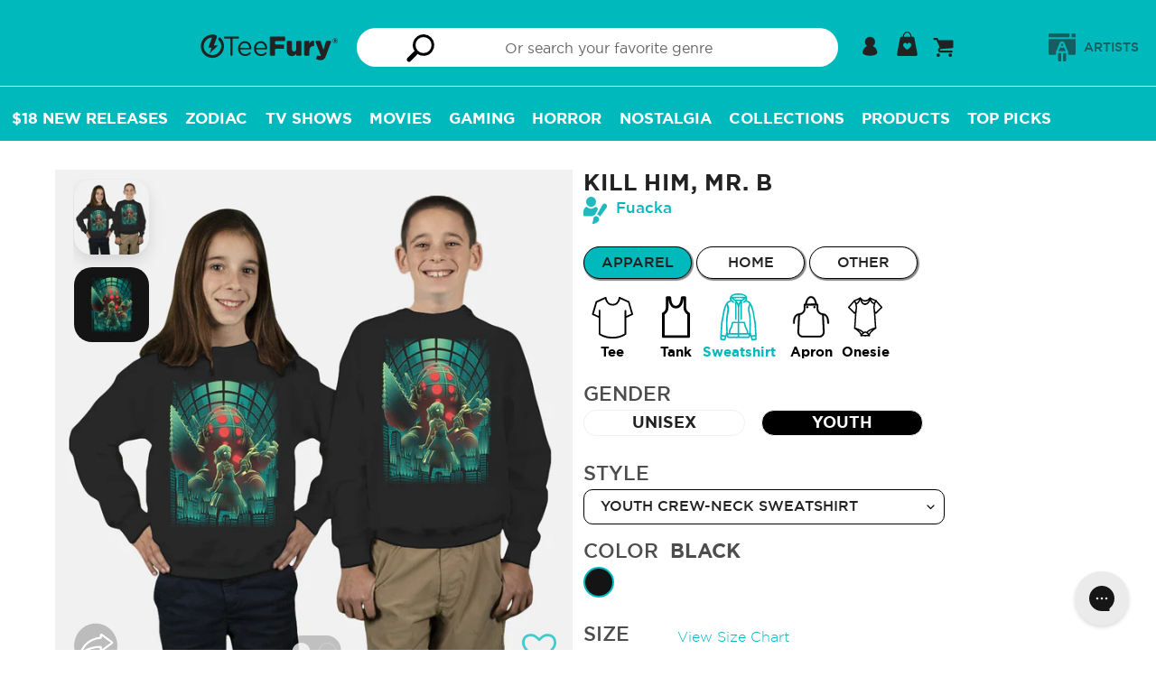

--- FILE ---
content_type: application/javascript; charset=utf-8
request_url: https://searchanise-ef84.kxcdn.com/preload_data.9i4h6h5q6I.js
body_size: 13458
content:
window.Searchanise.preloadedSuggestions=['star wars','doctor who','star trek','lord of the rings','sailor moon','harry potter','one piece','final fantasy','dr who','demon slayer','dungeons and dragons','stranger things','studio ghibli','cowboy bebop','back to the future','monty python','avatar the last airbender','teenage mutant ninja turtles','calvin and hobbes','hollow knight','kpop demon hunters','what we do in the shadows','princess bride','super mario','nightmare before christmas','gen x','resident evil','jurassic park','ninja turtles','elden ring','adventure time','my hero academia','game of thrones','supernatural tv show','attack on titan','kingdom hearts','jujutsu kaisen','black cat','sonic the hedgehog','hello kitty','bobs burgers','power rangers','the simpsons','ugly christmas sweaters','ted lasso','chainsaw man','scooby doo','the last of us','star wars tee','dark souls','cookie monster','spider man','zip up hoodies','cat tshirts','rick and morty','the legend of zelda','animal crossing','the office','wednesday addams','x men','weekly tee','evil dead','spirited away','on sale','how to train your dragon','hazbin hotel','re shirt','mens 3xl','my neighbor totoro','sesame street','the mandalorian','in the dark','final fantasy 7','serenity firefly','who all the','horror movies','alice in wonderland','darth vader','gravity falls','of p','street fighter','mega man','the cult','princess mononoke','black cats','indiana jones','chrono trigger','star wars cat','one piece anime','sci fi','the thing','magic the','last of us','taylor swift','dragon ball z','the transformers','i of','buffy the vampire slayer','god of war','baby onesie','he man','of horror','you black','comic books','blade runner','mass effect','halloween cat','premium tees','monster hunter','howl\'s moving castle','stephen king','the lord of the rings','genshin impact','top cat','zip-up sweatshirts','breaking bad','die hard','lilo and stitch','legend of zelda link','im your cat','fullmetal alchemist','black tea','twin peaks','heavy weight','black and green','teenage mutant','pi day','warhammer 40k','golden girls','godzilla kaiju','super emo','john wick','friday the 13th','mens premium','coffee and','bee and','mortal kombat','monty python holy grail','retro gaming','the peanuts','indoor cat','starry night','harley quinn','the labyrinth','spy x family','five nights at freddy\'s','hunter x hunter','owl house','the muppets','big trouble in little china','i’d be at','deadpool tees','jojo\'s bizarre adventure','v neck','dungeons & dragons','the room','lord of','hitchhikers guide to the galaxy','ghost busters','my little pony','beetle juice','invader zim','its to','boba fett','we all rot','x files','cat skull','snoopy and woodstock','aliens xenomorph','final fantasy xiv','marvel comics','post apocalyptic','mad max','slay the','k size-3xl','the way of','addams family','the boys','shonen anime','black cat christmas','the black phone','x mas','valentine\'s day','ninja turtle','south park','plus ultra','cult of the lamb','bob\'s burgers','silent hill','run the','black knight','solo leveling','league of legends','winnie the pooh','captain america','the witcher','the crow','hot rod','st patrick\'s day','dead pool','christmas sweater','green day','guardians of the galaxy','stardew valley','super mario bros','link zelda','ghostbusters tees','the one piece','magic the gathering','my hero','jack skellington','nom nom','one color design','van gogh','pulp fiction','dragonball z','final fantasy vii','vp021 cat','dc comics','steven universe','the black knight','futurama shirt','parks and rec','scott pilgrim','space cat','baldur\'s gate','world of warcraft','go sports','lo pan','long sleeve','books original art','no face','black hole dice','hocus pocus','el black bat','bag end','anime tank','dragon ball','deadpool wolverine','bluey dad','disney who','one punch man','neon genesis evangelion','death note','legen of zelda','howls moving castle','helluva boss','lion king','donkey kong','mario kart','make a','good omens','masters of the universe','the shining','the goonies','yu yu hakusho','full metal alchemist','bat cat','iron man','sea of','metal gear solid','dark tower','gi joe','alien movie','king of the','k pop demon hunters','michael myers','over the garden wall','daft punk','nintendo tees','battlestar galactica','totoro tshirts','ugly sweater','red panda','mickey mouse','lost boys','rocky horror picture show','80\'s sci fi','it crowd','supernatural winchester','iron maiden','soul of a','bender futurama','its to go','wonder woman','are you','barbie movie','star trek tag','neverending story','dead space','freddy krueger','deadpool and wolverine','vintage tees','iron giant','ukiyo e','music band','space balls','the club','dungeon master','firefly tees','princess leia','lotr tees','legend of zelda','4xl shirts','the dark side','muppets animal','red dead','grab bag','dr who christmas','for all','obi wan','late night the','the grinch','house of the dragon','tarot card','care bears','princess peach','charlie brown','the tick','band tees','pedro pascal','monkey island','kiki delivery service','great wave','christmas vacation','the princess bride','spider verse','bluey muffin','thunder cats','cobra kai','the owl house','beauty and the beast','fall out','he-man masters of the universe','reading books','inside out','ugly christmas sweater','shadow the hedgehog','dragon age','wizard of oz','toy story','dragon quest','godzilla one','board game','sponge bob','disney princess','beavis and butthead','home alone','david bowie','ghost band','the flash','the nightmare before christmas','this is','pee wee','dungeon and dragons','miles morales','love cats','pokemon gen','life in is','baby yoda','ghost in the shell','han solo','gilmore girls','do not','pac man','spy family','the big lebowski','little mermaid','digimon tees','one summer','le petit','dark side','green dragon','spider punk','pinky and the brain','megan lara','get in loser','pop culture','black mage','eddie munson','cat yin','cloud strife','friends tv show','black clover','weird al','firefly serenity','laptop sleeve','children tee','space cowboy','bob ross','i love','the joker','horizon zero dawn','me in','venture brothers','doctor who t','black panther','hp lovecraft','fight club','shaun of the dead','mean girls','hot in','the last unicorn','shower curtain','bride of frankenstein','the beatles','jason voorhees','night on','samurai jack','powerpuff girls','dark crystal','power ranger','pink floyd','may the be','valentines day','juju kaisen','marty mcfly','fantastic four','devil may cry','crash bandicoot','cat christmas','at at walker','care bear','the batman','disney villain','keanu reeves','spider gwen','star wars rebel','holy grail','shower curtains','the mummy','avatar last airbender','pacific rim','they live','metal music','barbie doll','the x files','star trek shirt','death star','cheshire cat','gaming rug','predator movie','vault boy','alien xenomorph','and hobbes','army of darkness','cat mug','looney tunes','mash up','rocky horror','star wars christmas','anime monster','cyber punk','doctor who shirt','doctor who christmas','bio shock','space kitty','emotional support animal','gym shirts','destiny the game','she ra','fairy tail','generation x','back to the future mens','mars attacks','electric mayhem','baldurs gate','no is good','disney halloween','heavy metal','who\'s the','haunted mansion','tv girl','horror skull','sailor jupiter','cup head','str wars','derpy tiger','edgar allan poe','king kong','lower decks','howls castle','assassins creed','girl in','monty python black knight','courage the cowardly dog','star wars red','peter pan','labyrinth tee','pee wee herman','anti social','moon knight','red dwarf','twilight zone','better call saul','walking dead','boo ghost','totoro hoodie','full metal','fathers day','the it crowd','final fantasy ix','nuka cola','cyberpunk edgerunners','k pop','bleach anime','green lantern','bad omens','gift card','the expanse','art the clown','a garden','yu gi oh','donnie darko','elder scrolls','family guy','critical role','king of the hill','rocket raccoon','the lost boys','oliver and','funny tshirt','k-pop demon hunters','creature from the black lagoon','tank girl','storm trooper','anime aprons','i the','karate kid','optimus prime','kamen rider','snow white','red ninja','never ending story','board games','ghibli studio','ahsoka tano','gundam tee','final fantasy x','red dead redemption','top gun','mario bros','breakfast club','tim burton','rainbow brite','hitchhikers guide','die hard christmas','bill and ted','cat coffee','steven rhodes','wicked musical','scarlet witch','saint seiya','moo deng','the sandman','lucky cat','cherry blossom','james bond','the legend of','bluey bandit','pro wrestling','soot sprite','sailor mars','guardian cat','the moon','mens size 5xl','fifth element','samurai champloo','ninja turtles leo','the warriors','demon hunters','gojo satoru','big bang theory','night fury','calvin and hobbes star wars','studio ghibli tees','delicious in dungeon','brooklyn nine nine','hunger games','umbrella academy','dnd dice','final fantasy 16','axolotl tee','womens sale','art nouveau','sugar skull','oogie boogie','halloween michael myers','poison ivy','venture bros','mystery bag','food apron','muffin bluey','junji ito','the beetle','lgbtq pride','joy division','grim reaper','the hobbit','new year','squid game','schitt\'s creek','soul eater','futurama fry','womens tees','arcane vi','video games','i am no man','yuyu hakusho','life is strange','arcane jinx','hellfire club','mighty morphin','tank tops','my chemical romance','me man punch','roy kent','dead by','galaxy quest','regular show','last unicorn','revenge of the','puppy cat','into the','fast and furious','hell kitty','spongebob squarepants','peanuts dr who','the x-files','plague doctor','sailor scouts','mine craft','breath of the wild','this is fine','kirby tees','calvin hobbes','ron swanson','mob psycho 100','be kind','star fox','time travel','banned books','black phillip','bob’s burgers','gambit x-men','hip hop','samus aran','stranger things eddie','apothecary diaries','sam raimi','ren and stimpy','silence of the lambs','bluey mom','labyrinth the','fallout vault boy','kill bill','the beagles','the walking dead','ghost face','teen titans','jurassic world','half life','little shop of horrors','final fantasy 14','tokyo ghoul','rogue x-men','jessica rabbit','one punch','kpop demon hunter','mystery machine','mens tees','majoras mask','baseball tee','tears of the kingdom','cat cult','candy corn','glitchy gorilla','roger rabbit','mega trek','baba yaga','the office show','space ghost','homer simpson','killer rabbit','millennium falcon','dog pool','tokyo revengers','the fish','middle earth','bender tee','the last starfighter','dark wing','kermit the frog','oregon trail','bandit heeler','harry potter dr who','the little mermaid','the lion king','portal game','green ranger','avatar aang tee','edward scissorhands','four of the','tomb raider','red dead redemption 2','nightmare on elm street','monsters inc','black mirror','darth maul','lost tv show','texas chainsaw massacre','studio mootant','dragon ball super','creature from the lagoon','black tie','sailor on hoodie','wheel of time','luffy gear 5','cute black','in japan','transformers soundwave','1st gen','women\'s tees','the dark tower','krampus shirt','speed racer','jackie daytona','aliens movie','80s movies','saja boys','cute cthulhu','christmas cat','emotional support','apex legends','stained glass','yin yang','ugly christmas','wall e','bioshock tee','legend of','pet collar','big lebowski','and butthead','4th of july','john carpenter the thing','dot grid notebook','st patricks day','holiday sweater','abbey road','critical roll','trick r treat','bruce lee','one club','metroid shirt','ghost cat','none shall pass','pumpkin spice','retro wormhole','zelda tees','queen band','all over print','terrifier art the clown','that girl','jojo bizarre adventure','everything is fine','good omen','clone wars','goblin king','shirt woo','tmnt hoodies','shiny firefly','captain planet','calvin and','metal gear','this is the way','sumi e','red fall','anime sweatshirts','scott pilgrim vs the world','the avengers','super moo','the foot','lego space','mental health','the good place','disney funny','douglas adams','nier automata','ori and the blind forest','halloween cat ghost','the muppets animal','the kiss','kiki\'s delivery service','stay puft','racerback tank','untitled goose game','cardcaptor sakura','sailor moon luna','willy wonka','magic card game','grogu and mandalorian','d&d dragon','scream movie','assassin\'s creed','the terminator','kaiju no 8','monty python rabbit','pirates of the caribbean','black cats christmas','seven deadly sins','duct tape','chinese new year','x-men rogue','japanese art','freddie mercury','wu tang','rebel scum','demon slayer hoodie','all might','soul reaper','space princess','star wars japanese','despicable me','national park','t shirt','call of duty','tank top','cute dinosaurs','anybody want a peanut','dan da dan','my little','drag race','harry potter christmas','sherlock holmes','bluey grannies','justice league','strong women','martin show','led zeppelin','dean winchester','ted lasso tees','pokemon tee','sword art online','long sleeve tees','dr stone','the dude','final fantasy 6','wu tang clan','john carpenter','linkin park','banjo kazooie','steamboat willie','disney world','wolf man','hazbin hotel alastor','conan the barbarian','camp crystal lake','80\'s cartoon','enamel pin','demon hunter','blink 182 band','phone cases','t rex','chun li','slytherin house','sailor pluto','nintendo l','peanuts princess bride','dumpster fire','dungeons dragons','neon moon','donald duck','iphone 14 phone case','best friend','neil gaiman','michael jackson','big and','blood born','among us','dr doom','doctor doom','dr who peanuts','everything everywhere all at once','snoopy and et','day of the dead','skeletor tee','bad wolf','sonic and tails','bubble bobble','blues brothers','black mage final fantasy','video game','rebels star wars','superman tees','naruto shippuden','the godfather','ghost of tsushima','astro boy','red xiii','lets go','star wars empire','ozzy osbourne','shiba inu','ice cream','anime gym','deathly hallows','game too','silent op','plants vs zombies','mystery science theater 3000','tis but a scratch','corpse bride','vincent price','my romance','master roshi','daredevil tees','bluey bingo','clockwork orange','weeping angel','snoopy star wars','the tom','berserk anime','dr seuss','gi joe cobra','animal muppet','like my','schitts creek','how to train your dragon tee','buffy the vampire slayer tees','peace was never an option','lunar new year','darth vader dark side','star wars andor','big trouble','doctor who tardis','10th doctor','tron the movie','weyland yutani','initial d','hell divers','mandalorian tees','hayao miyazaki','quentin tarantino','resident evil 4','kool aid','land before time','david lynch','jaws tees','delicious in','kimetsu no yaiba','big foot','i believe','community tv show','trash panda','bluey christmas','robin hood','zoro one piece','star trek the bold','macho man','bugs bunny','stargate sg-1','transformers decepticons','lone star','the cure','legend if zelda','always sunny','doctor strange','rick and morty tshirt','doom slayer','red hood','five nights','kpop demon','gurren lagann','blue lock','death sandman','soylent green','the dark crystal','bad batch','toothless tee','league of legends arcane','hazbin hotel tees','earthworm jim','tri haryadi','moth man','jujutsu kaisen gojo','i hate','ugly sweaters','rick morty','year of the dragon','dr who starry night','goose game','queen of hearts','wicked movie','obi wan kenobi','ash vs evil dead','r2 d2','dog print','80s cartoon','mob psycho','captain marvel','iron mando','starship troopers','danger a','coffee books','m bison','welcome to','sailor venus','mega man x','straw hat','sailor mercury','christmas star wars','dark knight','bojack horseman','clair obscur','star trek womens','arrested development','kong kong','barbie oppenheimer','original art','harry potter cats','year of the dragon 2024','ice cube','the boys tv','gym tanks','the golden girls','game boy','big bird','flight of the','star trek lower decks','miyazaki universe','wild robot','gen x raised on hose water','she hulk','13th doctor','godzilla king','final fantasy 8','i choose violence','pride and','tinker bell','fantastic beasts','beastie boys','lisa frank','hero adam','the tardis','last airbender','women t-shirt','office space','a christmas story','pennywise the clown','miser brothers','animal skull','smash bros','book dragon','sleeping beauty','with antlers','luke skywalker','t shirts','stephen king dark tower','pin up','shadow and','rosie the riveter','deadpool unicorn','disney christmas','frieren beyond journeys end','oscar the grouch','kids tee','david tennant','five nights at freddys','johnny depp','silk song','isla nublar','cat bus','roller derby','persona 5 royal','periodic table','the fifth element','charlie brown and snoopy','dad bod','i just','wednesday and enid','bobs burger','samsung galaxy','space marine','fullmetal alchemist brotherhood','jem and the holograms','space quest','flynn\'s arcade','air bender','dr moneker','star wars rebels','lost tv','black lagoon','lifting weights','super mario tees','bluey granny','super emo friends','empire records','peanuts christmas','thanksgiving tee','bigger boat','sleepy hollow','cute animals','the little prince','d and d','shovel knight','blue ninja','star field','luigi tees','batman the animated','tote bags','rabbit hole','hot wheels','duck bunny','peaky blinders','cat shirt','computer tech','i have the flour','made in','dungeons and cats','enamel pins','snoopy shower curtains','hang all','miskatonic university','bart simpson','naruto tees','nakatomi plaza','phone case','sisters of','shin godzilla','independence day','tmnt raphael','the last airbender','castle in the sky','hades game','the cat returns','sonic and shadow','avatar the legend of korra','alfred hitchcock','cat quest','free hugs','vivi black mage','dark cloud','it\'s okay','steve harrington','kiss band','x wing','ace ventura','corgi dog','fire force','ric flair','your name','nausicaa of the valley of the wind','evangelion neon genesis','soot sprites','hollow knigh','ghostbusters hoodies','the venture brothers','tmnt leonardo','captain spaulding','night burgers','one piece chopper','funk vampire','where the wild things are','digimon hoodie','red shirt','sailor moon crew','blue shell','super smash','the matrix','death metal','hello kitty style','pokemon halloween','hallow knight','lord of the rings gandalf','vampire tee','american dad','christmas story','akira shirt','shadow of the colossus','dark magician','muppet show','existential dread','bill murray','father\'s day','in my defense','red dward','sailor on hoodies','classic monsters','luna lovegood','v for vendetta','batman christmas','tatooine star wars','say one','fury road','pickle rick','deep space 9','night in the woods','tech support','marvin the martian','final fantasy 10','garfield tee','gi robot','jack and sally','guns n roses','bruno mota','read in peace','kpop demon hunters derpy','levi ackerman','knight rider','anime girl','outlaw star','back to the tardis','finn and jake','bebop rocksteady','dream catcher','star wars hoodie','fear and loathing','tmnt donatello','star war','stitch and','grand theft auto','planet express','dnd fantasy','food is love','my neighbor','greek mythology','second breakfast','bounty hunter','headless horseman','pocket monster','orange cat','saint patricks day','majora\'s mask','anime workout','d20 tees','blood on the','my chemical','the hulk','snoopy christmas','boggs nicolas','red five','dungeon crawler','i choose to','american flag','nature art','tie fighter','pans labyrinth','starry sky','best sellers','stitch christmas','master chief','mos eisley','the monster from','not today','dead inside','salem\'s lot','star wars japan','shadow and bone','the simpsons bar','loki tees','tiger shirt','science fiction','naruto sasuke','cartoon network','super sentai','hero academia','glow in the dark','hot fuzz','fight like a girl','ravenclaw house','call of','wolf moon','cat lady','the big bang theory','nezuko kamado','fox hoodies','national lampoon christmas','sushi cat','monster high','cosmic beluga','work out','old gods of','rock music','emperor\'s new groove','final fantasy vi','swedish chef','monty python killer','code geass','coffee mug','bird tees','dark humor','arnold schwarzenegger','sky bison','nakatomi christmas','hellraiser pinhead','reservoir dogs','cute cat','bakugo katsuki','i want to believe','dark helmet','universe de','fall out boy','space invaders','the yellow','anime shirts','new york','silver the hedgehog','stainless tumbler','indiana jones temple of doom','i\'m in','horizon forbidden west','animal muppets','wednesday addams tees','godzilla wave','lego movie','miraculous ladybug','mash up tees','my happy','baby billy','marvel x men','anti social social club','halloween cats','the punisher','ms marvel','football is','pepperoni pizza','black fist','the dragon prince','doki doki','peanuts halloween','obey cthulhu','science shirts','alien vs predator','book club','panda bear','big brother','jean grey','2001 a space odyssey','halo game','porco rosso','community shirts','nico robin','the simpsons t','how i met your mother','niffler and','ugly christmas shirt','super nintendo','big hero 6','gym anime','samurai cat','little prince','best dad','his dark','one piece luffy','golden girls tshirt','old school','wicked witch','frankenstein and bride','dragon of the west','futura ma','hang in there','lord of the rings womens','dr teeth and the electric mayhem','find your worth','crew neck sweatshirts','poison apple','killer clowns','minnie mouse','teenage mutant ninja turtle','mushroom kingdom','battle tech','sons of anarchy','goblin slayer','jack sparrow','final fantasy 9','sea of stars','slam dunk','shirts 4xl','the mummy movie','hoodie pullover','groovy evil dead','zero nightmare before christmas','friends tv','toad mushroom','ellen ripley','sanderson sisters','izuku midoriya','marvel jesus','darkness legend','kung fu','i think you should','punk rock','cats anime','puss in boots','grinch christmas','blue eye samurai','felix the cat','big bang','st patricks','disney haunted mansion','little miss','supernatural car','last dragon','horror christmas','guinea pig','peace maker','jon snow','toothless dragon','frog and toad','sakura cardcaptor','panda shirts','yin yang spirit','mad hatter','black widow','kylo ren','legend of korra','count von count','fallout 4xl','muppet animal','tina belcher','star wars at-at','magical girl','bowser mario','its always sunny in philadelphia','boba tea','muppet christmas','dark side of the moon','big hero','twilight princess','something is the','chat noir','sick sad world','steins gate','gay pride','star wars snoopy','godzilla 4xl','good place','christmas tees','of ragnarok','extra terrestrial','dinosaur print','be different','live deliciously','tim shumate','team dark','judge dredd','christmas tree','hot dog','studio ghibli tees spirited away','throne of','white rabbit','final fantasy viii','alice and rabbit','arcane league of legends','hannibal lecter','sound of music','ghost stories','you can certainly try','saqman doctor who','expedition expedition 33','eat trash','the exorcist','blues clues','the addams family','brave little bath bomb','destiny game','funny shirt food','it\'s a trap','dungeons and','sailor saturn','book of magic','teen wolf','batman joker','cat ramen','midnight society','red hot chili peppers','rock bands','rings of power','as you wish','off shoulder','chicken butt','the twilight zone','school house rock','godzilla and','next level','yoda star wars','the martian','neon genesis','tote bag','hunter hunter','ultra man','big trouble in china','sandman death','sam and dean','being awesome','godzilla mothra','dr teeth','kung fu panda','what we do in the shadows and nadja','pew pew','street fighter tees','rebel alliance','super saiyan','one piece zoro','star watch','robin hoodies','sweeney todd','tony tony chopper','wes anderson','tengen uzui','not the mama','space ghost coast to coast','overlook hotel','the bear','dumb and dumber','harry potter holiday','neo tokyo','himiko toga','once a','merry christmas','ariel mermaid','andor star wars','motor cycle','red guy','iron fist','and cash','transformers hoodies','nicholas cage','wings of','guilty gear','halloween tarot','hokusai monster','escape from new york','i fear on','blue tiger','we can do it','rogue gambit','sailor moon christmas','heat miser','ralph wiggum','satoru gojo','doc brown','star wars cats','don’t do','scorpion mortal kombat','leaf on the wind','pinky and the brain tees','naruto hoodie','mothers day','dino dad','turning red','toilet bound hanako kun','tardis and','time machine','solar system','cat wars','seinfeld tv','christmas shirts','black butler','tv shows','sesame star wars','sea witch','v beetlejuice','spyro the dragon','like a dragon','the orville','nebula cat','big o action','harry potter hufflepuff','ocarina of time','who framed roger rabbit','carl sagan','death before decaf','vincent valentine','black metal','hajime no ippo','darkest dungeon','the witch','greetings from','bluey link','princess zelda','this land','goku gym','year of the rabbit','bear noise','star trek star wars','alien cat','peppa pig','johnny bravo','st patrick','the great wave','magneto was','dunder mifflin','sakamoto days','fear is the mind killer','chewy bluey','musical theater','mars attack','trafalgar law','rick and','miss piggy','pet tank','supernatural tv show winchesters','the amazing','tree of life','reading rainbow','be sad be','miles morales spiderman','parks and','90s cartoon','obey me','g im old','labyrinth pillow','hungry turtles','hail satan','the last o us','sub zero','toejam and earl','80s villains','video game tees','disney shirts','sailor meow','van halen','hunter x hunter anime','vinland saga','black p','demon slayer inoskue','ready player one','interview with the vampire','santa carla','claw machine','polite jaws','pride rainbow','be afraid','nevermore academy','halloween hocus pocus','harley quinn and poison ivy','the lord of the rings tees','christmas doctor who','fourth of july','christmas carol','toothless and','that time i got reincarnated as a slime','rap shirts','red panda hoodie','dr otto','cobra commander','dia de los muertos','kikis delivery service','mario movie','ying yang','warrior cats','ramen cat','steamed hams','ghost rider','fire demon','graphic tees','goonies never say die','bruce campbell','she read','power line','the neverending story','mr meeseeks','just dance','tears in the rain','sword in the stone','star trek red shirt','the scream of the cat','circus of values','darkwing duck','mind flayer','hakuna matata','there is no princess','national lampoon','dr who christmas sweater tshirt','mazinger z','mighty boosh','jaws movie','psych tv show','parks and recreation','cat tarot','back to','cat sweatshirt','edgar poe','ash williams','scooby who','womens dr who','see you space cowboy','pee-wee herman','star wars leia','muppets christmas','solar opposites','to hell and back','jojos bizarre adventure','tin tin','christmas cats','master sword','5th element','khorne flakes','its always sunny','men heavy weight','parappa the rapper','bluey deadpool','resident alien','fate of','thomas the tank engine','hollow night','alien ripley','i hate people','shut the','ein cowboy bebop','zodiac sign','halloween pet','buffalo bills','today i to cat','polar bear','sweet home','jedi priest','great pumpkin','mikasa ackerman','totoro godzilla','beast wars','wednesday addams dance','ace attorney','hanna barbera','the hitchhiker\'s guide to the galaxy','flesh wound','bioshock infinite','muffin heeler','kill la kill','seinfeld all','cat books','dark souls tees','martial arts','secret of','waynes world','gremlins gizmo','praise the sun','hail santa','power puff girls','side quest','umbrella corporation','voltron legendary defender','big daddy','mighty neon','mel brooks','do no harm','true crime','last starfighter','pink droid','alien face hug','pirate ship','easter bunny','law and','fun run','arc raiders','kame house','cat space','inigo montoya','gambit and rogue','a cage','high school','kimetsu no yaiba women\'s','music lover','anakin skywalker','friday 13th','you can do it','star wars women','crystal lake','peanuts star wars','super sonic','bo katan','agatha all along','chainsaw man power','vegeta tees','astronaut tee','the wire','stitch and lilo','rebel star wars','ozzy fernandez','back to the mystery','too much peopling','goku black','abstract art','tiger king','the iron giant','untitled goose','samurai star wars','rain world','ronin warrior','dr who tardis','cowboy bebop spike','christmas long sleeve','girl power','may the be with you','elden ring tee','comma la','duck shirts','forest spirit','sabrina the teenage witch','oshi no ko','the expanse sci-fi','ranking of kings','dangerous art','mad max fury road','fire emblem','i like big books','team rocket','yippee ki yay','unicorn womens','streets of rage 2','spaceballs the tee','jojos bizarre','memento mori','alice in wonderland cat','power puff','board gaming','star trek christmas','the duck','dragon prince','wolverine mutant','disney villains','i play','water tribe','lord if the rings','spiderman spider-verse','here come the grannies','11th doctor','jeff goldblum','the villains','jinx arcane','catcher the','ramen tee','black sabbath','art deco','monkey king','schrodinger\'s cat','loki charms','save the planet','ghostface tee','short circuit','santa claus','white cat','alien earth','silver shamrock','isaac clarke','king arthur','casey jones','log horizon','coffee cat','star lord','jurassic kart','horror movie','step brothers','calvin and hobbes shirts','this is festive','american psycho','opossum tee','dungeons and dragons cartoon','cthulhu christmas','solid snake','fanta soda','dead by daylight','aku aku','the evil master','hulk hogan','star trek data','fairy tale','midnight moon','the gunslinger','dungeons and doggos','john green','yoshi mario','god of war ragnarok','jujutsu kaisen yuta','possum mood','this game','captain rex','we bare bears','sweet tooth','hero shadow','legend of bluey','adopt a','jasmine dragon','were all gonna die','rudolph the red','stranger things hopper','don\'t talk to','bill cipher','kaiju love','cornetto trilogy','star wars death star','halloween game','princess bride peanuts','the doctor','soft kitty','tom and jerry','custom text','frida kahlo','trick or treat sam','beach towel','percy jackson','anya forger','disenchantment luci','xena warrior princess','are you afraid of the dark','pineapple on pizza','the wave','war and peace','legacy of kain','dr strange','dr whovian','the vvitch','cat star wars','supernatural hoodie','jay and silent bob','sorcerer vs witch','invader zim gir','my friendship','the dinosaurs tv','adventure time cartoon','the smiths','man i love','super bros','the amazing of','lard lad','pocket tee','from the 1900s','cat dad','fright night','he-man skeletor','dead boy','samurai pillow','purple rain','orphan black','fox\'s sin of greed','star wars x-wing','shape of','terry pratchett','demon slayer tank','avatar appa','game master','tuxedo mask','sam trick r treat','i am kenough','teenage mutant ninja','purple phone case','deep space','boldly go','death in','soldier boy','mother\'s day','the book was better','final fantasy 2','different of','dj rabbit','mix tape','bea arthur','han and chewie','charlie brown christmas','cute as hell','storm x men','craven ghostface scream','house of','i choose','the moon tarot','weeping angels','cat hoodie','ewok tees','final space','the mask','sports tees','vault girl','harry potter ravenclaw','cones of dunshire','dragonball super','the count','our flag','bates motel','sailor neptune','chaotic neutral','flash gordon','black clover anime','best generation','cat rescue','rogue one','rose tyler','drawstring bag','dune spice','assassination classroom','i love reading books','pink panther','amity island','trick or treat','mr rogers','fallout vault','super smash bros','guardians of the galaxy christmas','cat book','mens heavyweight anime','insert coin','you shall not pass','tales from the crypt','millenium falcon','star wars red 5','coraline tee','venom spider-man','cat enterprise','bones tv','sora kingdom of hearts','second breakfast club','inosuke hashibira','tigger tee','star wars funny','battle of the planets','v series','house of dragons','cars movie','a team','count chocolate','star wars storm trooper','blood donation','dungeons and dragon','baseball t','nine sols','tears in rain','art nouveau witch','aim to misbehave','one crazy','dance mom','knights who say ni','ed edd and eddy','house of dragon','cookiegawa wave','doctor who 13','hufflepuff quidditch','tmnt gym','shy guy','tom sellers','bingo bluey','white ranger','12th doctor','zelda link','doo van','the shire','x-men tee','mardi gras','the grannies','duran duran','totoro women','black ranger','texas chainsaw','pooh bear','sam eagle','jiji cat','jim carrey','hitchhiker\'s guide','chocobo moogle','dr pepper','men\'s long sleeved anime tee','baby shark','the scream','marvel logo','star scream','king ghidorah','sarcasm tees','archer danger','stellar blade','ni no kuni','storm light','pete and bas','futurama war','80s music','super grover','face mask','breath of fire','snoopy halloween','aggretsuko women','jill valentine','ghost pokemon','funny cat','school house','phineas and ferb','kool aid man','she ra princess of power','trigun stampede','star wars 77','daily tee','men in black','spy vs spy','the bad batch','ash evil dead','shield hero','green arrow','macho man randy savage','cat halloween','american horror','face hugger','gorilla tag','the breakfast club'];

--- FILE ---
content_type: text/javascript; charset=utf-8
request_url: https://teefury.com/products/sweatshirt-youth-crew-neck-kill-him-mr-b.js
body_size: 1186
content:
{"id":4744135344194,"title":"Kill Him, Mr. B","handle":"sweatshirt-youth-crew-neck-kill-him-mr-b","description":"\u003cp\u003eKill Him, Mr. B is a great Youth Crew Neck Sweatshirt from our amazing collection of custom fandom inspired products.  This product was designed by Fuacka, who is part of our exclusive pop-culture inspired artist community.\u003c\/p\u003e","published_at":"2020-12-07T14:05:50-05:00","created_at":"2020-12-01T15:33:25-05:00","vendor":"Fuacka","type":"Sweatshirt","tags":["artist-fuacka","Category-Action","color-black","color-navy","gender-youth","Medium-Gaming","Primary-Bioshock","PrimaryColor-Black","product_type-sweatshirt","size-l","size-m","size-s","size-xl","style-crew-neck","Tag-Action","Tag-Adventure","Tag-Bioshock","Tag-First-person Shooter","Tag-Gaming","Tag-Genetically Enhanced","Tag-Horror","Tag-Role-play","Tag-Survival","Tag-Weapons","zauto_gallery_kill-him-mr.-b_fuacka"],"price":4000,"price_min":4000,"price_max":4000,"available":true,"price_varies":false,"compare_at_price":4000,"compare_at_price_min":4000,"compare_at_price_max":4000,"compare_at_price_varies":false,"variants":[{"id":32577663238210,"title":"Youth \/ Black \/ S","option1":"Youth","option2":"Black","option3":"S","sku":"23118-swe-you-cre-blk-s","requires_shipping":true,"taxable":true,"featured_image":{"id":15000033787970,"product_id":4744135344194,"position":1,"created_at":"2020-12-01T15:33:36-05:00","updated_at":"2020-12-01T15:33:36-05:00","alt":"Kill Him, Mr. B-youth crew neck sweatshirt-Fuacka","width":1200,"height":1200,"src":"https:\/\/cdn.shopify.com\/s\/files\/1\/1869\/0319\/products\/23118-collection-swe-you-cre-color-blk.jpg?v=1606854816","variant_ids":[32577663238210,32577663270978,32577663303746,32577663336514]},"available":true,"name":"Kill Him, Mr. B - Youth \/ Black \/ S","public_title":"Youth \/ Black \/ S","options":["Youth","Black","S"],"price":4000,"weight":454,"compare_at_price":4000,"inventory_management":null,"barcode":"","featured_media":{"alt":"Kill Him, Mr. B-youth crew neck sweatshirt-Fuacka","id":7173765267522,"position":1,"preview_image":{"aspect_ratio":1.0,"height":1200,"width":1200,"src":"https:\/\/cdn.shopify.com\/s\/files\/1\/1869\/0319\/products\/23118-collection-swe-you-cre-color-blk.jpg?v=1606854816"}},"requires_selling_plan":false,"selling_plan_allocations":[]},{"id":32577663270978,"title":"Youth \/ Black \/ M","option1":"Youth","option2":"Black","option3":"M","sku":"23118-swe-you-cre-blk-m","requires_shipping":true,"taxable":true,"featured_image":{"id":15000033787970,"product_id":4744135344194,"position":1,"created_at":"2020-12-01T15:33:36-05:00","updated_at":"2020-12-01T15:33:36-05:00","alt":"Kill Him, Mr. B-youth crew neck sweatshirt-Fuacka","width":1200,"height":1200,"src":"https:\/\/cdn.shopify.com\/s\/files\/1\/1869\/0319\/products\/23118-collection-swe-you-cre-color-blk.jpg?v=1606854816","variant_ids":[32577663238210,32577663270978,32577663303746,32577663336514]},"available":true,"name":"Kill Him, Mr. B - Youth \/ Black \/ M","public_title":"Youth \/ Black \/ M","options":["Youth","Black","M"],"price":4000,"weight":454,"compare_at_price":4000,"inventory_management":null,"barcode":"","featured_media":{"alt":"Kill Him, Mr. B-youth crew neck sweatshirt-Fuacka","id":7173765267522,"position":1,"preview_image":{"aspect_ratio":1.0,"height":1200,"width":1200,"src":"https:\/\/cdn.shopify.com\/s\/files\/1\/1869\/0319\/products\/23118-collection-swe-you-cre-color-blk.jpg?v=1606854816"}},"requires_selling_plan":false,"selling_plan_allocations":[]},{"id":32577663303746,"title":"Youth \/ Black \/ L","option1":"Youth","option2":"Black","option3":"L","sku":"23118-swe-you-cre-blk-l","requires_shipping":true,"taxable":true,"featured_image":{"id":15000033787970,"product_id":4744135344194,"position":1,"created_at":"2020-12-01T15:33:36-05:00","updated_at":"2020-12-01T15:33:36-05:00","alt":"Kill Him, Mr. B-youth crew neck sweatshirt-Fuacka","width":1200,"height":1200,"src":"https:\/\/cdn.shopify.com\/s\/files\/1\/1869\/0319\/products\/23118-collection-swe-you-cre-color-blk.jpg?v=1606854816","variant_ids":[32577663238210,32577663270978,32577663303746,32577663336514]},"available":true,"name":"Kill Him, Mr. B - Youth \/ Black \/ L","public_title":"Youth \/ Black \/ L","options":["Youth","Black","L"],"price":4000,"weight":454,"compare_at_price":4000,"inventory_management":null,"barcode":"","featured_media":{"alt":"Kill Him, Mr. B-youth crew neck sweatshirt-Fuacka","id":7173765267522,"position":1,"preview_image":{"aspect_ratio":1.0,"height":1200,"width":1200,"src":"https:\/\/cdn.shopify.com\/s\/files\/1\/1869\/0319\/products\/23118-collection-swe-you-cre-color-blk.jpg?v=1606854816"}},"requires_selling_plan":false,"selling_plan_allocations":[]},{"id":32577663336514,"title":"Youth \/ Black \/ XL","option1":"Youth","option2":"Black","option3":"XL","sku":"23118-swe-you-cre-blk-xl","requires_shipping":true,"taxable":true,"featured_image":{"id":15000033787970,"product_id":4744135344194,"position":1,"created_at":"2020-12-01T15:33:36-05:00","updated_at":"2020-12-01T15:33:36-05:00","alt":"Kill Him, Mr. B-youth crew neck sweatshirt-Fuacka","width":1200,"height":1200,"src":"https:\/\/cdn.shopify.com\/s\/files\/1\/1869\/0319\/products\/23118-collection-swe-you-cre-color-blk.jpg?v=1606854816","variant_ids":[32577663238210,32577663270978,32577663303746,32577663336514]},"available":true,"name":"Kill Him, Mr. B - Youth \/ Black \/ XL","public_title":"Youth \/ Black \/ XL","options":["Youth","Black","XL"],"price":4000,"weight":454,"compare_at_price":4000,"inventory_management":null,"barcode":"","featured_media":{"alt":"Kill Him, Mr. B-youth crew neck sweatshirt-Fuacka","id":7173765267522,"position":1,"preview_image":{"aspect_ratio":1.0,"height":1200,"width":1200,"src":"https:\/\/cdn.shopify.com\/s\/files\/1\/1869\/0319\/products\/23118-collection-swe-you-cre-color-blk.jpg?v=1606854816"}},"requires_selling_plan":false,"selling_plan_allocations":[]}],"images":["\/\/cdn.shopify.com\/s\/files\/1\/1869\/0319\/products\/23118-collection-swe-you-cre-color-blk.jpg?v=1606854816","\/\/cdn.shopify.com\/s\/files\/1\/1869\/0319\/products\/23118-model-swe-you-cre-color-blk.jpg?v=1606854816","\/\/cdn.shopify.com\/s\/files\/1\/1869\/0319\/products\/23118-art-file-color-blk_0019d4ab-3109-4a0d-a939-f7adf4ae4f21.jpg?v=1606854816","\/\/cdn.shopify.com\/s\/files\/1\/1869\/0319\/products\/23118-collection-swe-you-cre-color-nav.jpg?v=1606854816","\/\/cdn.shopify.com\/s\/files\/1\/1869\/0319\/products\/23118-model-swe-you-cre-color-nav.jpg?v=1606854816","\/\/cdn.shopify.com\/s\/files\/1\/1869\/0319\/products\/23118-art-file-color-nav_359738ca-6579-4b07-bfde-113cbeef3169.jpg?v=1606854816"],"featured_image":"\/\/cdn.shopify.com\/s\/files\/1\/1869\/0319\/products\/23118-collection-swe-you-cre-color-blk.jpg?v=1606854816","options":[{"name":"Gender","position":1,"values":["Youth"]},{"name":"Color","position":2,"values":["Black"]},{"name":"Size","position":3,"values":["S","M","L","XL"]}],"url":"\/products\/sweatshirt-youth-crew-neck-kill-him-mr-b","media":[{"alt":"Kill Him, Mr. B-youth crew neck sweatshirt-Fuacka","id":7173765267522,"position":1,"preview_image":{"aspect_ratio":1.0,"height":1200,"width":1200,"src":"https:\/\/cdn.shopify.com\/s\/files\/1\/1869\/0319\/products\/23118-collection-swe-you-cre-color-blk.jpg?v=1606854816"},"aspect_ratio":1.0,"height":1200,"media_type":"image","src":"https:\/\/cdn.shopify.com\/s\/files\/1\/1869\/0319\/products\/23118-collection-swe-you-cre-color-blk.jpg?v=1606854816","width":1200},{"alt":"Kill Him, Mr. B-youth crew neck sweatshirt-Fuacka","id":7173765300290,"position":2,"preview_image":{"aspect_ratio":1.0,"height":960,"width":960,"src":"https:\/\/cdn.shopify.com\/s\/files\/1\/1869\/0319\/products\/23118-model-swe-you-cre-color-blk.jpg?v=1606854816"},"aspect_ratio":1.0,"height":960,"media_type":"image","src":"https:\/\/cdn.shopify.com\/s\/files\/1\/1869\/0319\/products\/23118-model-swe-you-cre-color-blk.jpg?v=1606854816","width":960},{"alt":"Kill Him, Mr. B-youth crew neck sweatshirt-Fuacka","id":7173765333058,"position":3,"preview_image":{"aspect_ratio":1.0,"height":960,"width":960,"src":"https:\/\/cdn.shopify.com\/s\/files\/1\/1869\/0319\/products\/23118-art-file-color-blk_0019d4ab-3109-4a0d-a939-f7adf4ae4f21.jpg?v=1606854816"},"aspect_ratio":1.0,"height":960,"media_type":"image","src":"https:\/\/cdn.shopify.com\/s\/files\/1\/1869\/0319\/products\/23118-art-file-color-blk_0019d4ab-3109-4a0d-a939-f7adf4ae4f21.jpg?v=1606854816","width":960},{"alt":"Kill Him, Mr. B-youth crew neck sweatshirt-Fuacka","id":7173765496898,"position":4,"preview_image":{"aspect_ratio":1.0,"height":1200,"width":1200,"src":"https:\/\/cdn.shopify.com\/s\/files\/1\/1869\/0319\/products\/23118-collection-swe-you-cre-color-nav.jpg?v=1606854816"},"aspect_ratio":1.0,"height":1200,"media_type":"image","src":"https:\/\/cdn.shopify.com\/s\/files\/1\/1869\/0319\/products\/23118-collection-swe-you-cre-color-nav.jpg?v=1606854816","width":1200},{"alt":"Kill Him, Mr. B-youth crew neck sweatshirt-Fuacka","id":7173765660738,"position":5,"preview_image":{"aspect_ratio":1.0,"height":960,"width":960,"src":"https:\/\/cdn.shopify.com\/s\/files\/1\/1869\/0319\/products\/23118-model-swe-you-cre-color-nav.jpg?v=1606854816"},"aspect_ratio":1.0,"height":960,"media_type":"image","src":"https:\/\/cdn.shopify.com\/s\/files\/1\/1869\/0319\/products\/23118-model-swe-you-cre-color-nav.jpg?v=1606854816","width":960},{"alt":"Kill Him, Mr. B-youth crew neck sweatshirt-Fuacka","id":7173765824578,"position":6,"preview_image":{"aspect_ratio":1.0,"height":960,"width":960,"src":"https:\/\/cdn.shopify.com\/s\/files\/1\/1869\/0319\/products\/23118-art-file-color-nav_359738ca-6579-4b07-bfde-113cbeef3169.jpg?v=1606854816"},"aspect_ratio":1.0,"height":960,"media_type":"image","src":"https:\/\/cdn.shopify.com\/s\/files\/1\/1869\/0319\/products\/23118-art-file-color-nav_359738ca-6579-4b07-bfde-113cbeef3169.jpg?v=1606854816","width":960}],"requires_selling_plan":false,"selling_plan_groups":[]}